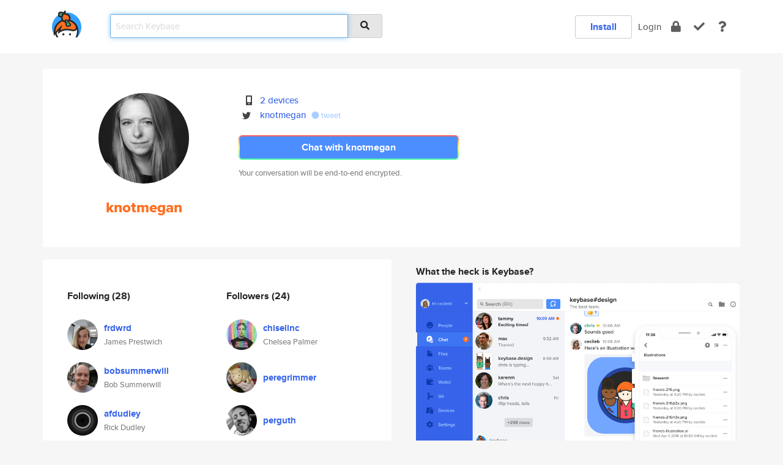

--- FILE ---
content_type: text/html; charset=utf-8
request_url: https://keybase.io/knotmegan
body_size: 6867
content:
<!DOCTYPE html>
<html id="">

  <!--~~~~~~~~~~~~~~~~~~~~~~~~~~~~~~~~~~~~~~~~~~~~~~~~~~~~~~~~~~~~~~~~~~~~~~~~

                              K E Y   B A S E

                            crypto for everyone

                        because no one we know ever
                      seems to have a public key. :-(

     No Google Analytics or other 3rd party hosted script tags on Keybase.

     And this has the added bonus that we'll never be able to serve ad code.

                                    \o/  \o/
                                  keybase team

  ~~~~~~~~~~~~~~~~~~~~~~~~~~~~~~~~~~~~~~~~~~~~~~~~~~~~~~~~~~~~~~~~~~~~~~~~~-->

  <head>
    <title>knotmegan | Keybase</title>
    <meta       name="viewport"    content="width=device-width, initial-scale=1.0, maximum-scale=1.0, user-scalable=no">
    <link       href="/_/brew/_/52e9d104/sitewide-css.css"      rel="stylesheet">
    
    <script type="text/javascript" nonce="ac410b39-4ee1-4d2a-89b1-5fbba886e0c5" src="/_/brew/_/906baaf9/sitewide-js.js"></script>

    <meta    charset="UTF-8" />
    

<meta name="Description" content="knotmegan is now on Keybase, an open source app for encryption and cryptography."><meta property="og:description" content="knotmegan is now on Keybase, an open source app for encryption and cryptography."><meta name="twitter:site" content="@knotmegan"><meta name="twitter:image" content="https://s3.amazonaws.com/keybase_processed_uploads/973615e34a168b78f9f01700a9677305_360_360.jpg"><meta name="twitter:title" content="knotmegan on Keybase"><meta name="twitter:description" content="knotmegan is now on Keybase, an open source app for encryption and cryptography."><meta property="og:image"  content="https://s3.amazonaws.com/keybase_processed_uploads/973615e34a168b78f9f01700a9677305_360_360.jpg"><meta property="og:image:width" content="360"><meta property="og:image:height" content="360">

    <script type="text/javascript" nonce="ac410b39-4ee1-4d2a-89b1-5fbba886e0c5">
    window.csrf_token="lgHZIDY1ZWE2OWYyNjdkMGNlZTg2NDI4NzUyOTJiYTUwZjA4zml1KtfOAxcEAMDEIGq9l4DEpX4OEO7ZzkvU1lX+msrnRjz+od4mBY+56Wsn";
    </script>
  </head>

  
  <body id="">
  <div class="run-mode run-mode-prod">
    <div class="grid-monitor"> 
      <input id="url_base" type="hidden" value="https://keybase.io/"/>

        <div id="navbar-top">
          <div class="navbar navbar-fixed-top navbar-default" role="navigation" data-active-tab="">

            <div class="container navbar-container">
              <div class="row">

                <div class="col-xs-2 col-sm-1">
                  <div class="navbar-header">
                    <div class="navbar-brand">
                      <a href="/" aria-label="home">
                        <img src="/images/icons/icon-keybase-logo-48.png" srcset="/images/icons/icon-keybase-logo-48@2x.png 2x" width="48" height="48" />
                      </a>
                    </div>
                    <div class="staging-notice">Keybase Staging Server</div>
                  </div>
                </div>

                <div class="col-xs-10 col-sm-5">
                  <div class="nav-search-wrapper">
                    <div class="input-group form-group">
                      <input type="text" class="form-control auto-focus nav-search-input  " data-focus-priority="0" placeholder="Search Keybase"
                      autocapitalize="off" autocorrect="off" autocomplete="off" spellcheck="false">
                      <span class="input-group-addon"><i class="fas fa-search"></i></span>
                    </div>
                  </div>
                </div>

                <div class="col-xs-12 col-sm-6">    

      <table class="nav navbar-right navbar-buttons pull-right">
        <tr>
        
            <td>
              
              <a href="/download" class="btn btn-secondary">Install</a>
            </td>
            <td><a onclick="return false;" href="#_" class="navbar-link link-login ">Login</a></td>
            <td class="nav-btn "><div class="auto-tooltip" title="Encrypt"><a href="/encrypt" aria-label="encrypt"><i class="fas fa-lock"></i></a></div></td>
            <td class="nav-btn " ><div class="auto-tooltip" title="Verify"><a href="/verify" aria-label="verify"><i class="fas fa-check"></i></a></div></td>
            <td class="hidden-xs nav-btn "   ><div class="auto-tooltip" title="Docs"><a href="http://book.keybase.io" aria-label="docs"><i class="fas fa-question"></i></a></div></td>
          
        </tr>
      </table>
</div>

              </div>
            </div>
          </div>
        </div>



      
    

<div id="autoreset-event-error" class="container alert alert-warning" style="text-align:center; display:none;">
  <span id="autoreset-event-error-msg">  </span>
  <button type="button" class="close"><span id="autoreset-event-error-close">×</span></button>
</div>
<div id="autoreset-event-success" class="container alert alert-success" style="text-align:center; display:none;">
  <span id="autoreset-event-success-msg">  </span>
  <button type="button" class="close"><span id="autoreset-event-success-close">×</span></button>
</div>




      
      <div class="modal modal-primary" id="shared-modal" data-backdrop="static">
      </div>

      
      <div class="content">
        

<input type="hidden" id="is-self-view" value="0">
<div id="page-user">


    <div class="user-header">
    <div class="container">
      <div class="row header-row kb-main-card">
        <div class="col-sm-4 col-lg-3 col-profile-heading">
          
<div class="profile-heading" data-username="knotmegan" data-uid="64904fae9dc80557d43887a432df0719">

  <div class="picture user-profile-picture">
    
        <img src="https://s3.amazonaws.com/keybase_processed_uploads/973615e34a168b78f9f01700a9677305_360_360.jpg" class="img-circle" width="148" height="148">
      
  </div>


  <div class="full-name ">
    <div class="username ">knotmegan</div>
    
  </div>
  

  

</div>

        </div>
        <div class="col-sm-8 col-lg-9 col-identity-heading">
          
<div class="identity-heading">

  <div class="visible-xs">
    
<div class="track-action-wrapper">
  

  <span class="btn-gradient"><a href="#_" onclick="return false;" class="btn btn-primary   app-redirector app-redirector-primary" data-app-target="chat/knotmegan"><span class="hidden-xs">Chat with knotmegan</span><span class="visible-xs">Start a chat</span></a></span><br/>
  <span class="small">Your conversation will be end-to-end encrypted.</span>

  

</div>

  </div>

  <div class="row">
    <div class="col-sm-7">
        
    

        

  <div class="identity-table">
    
        <div class="it-item">
          <i class="icon-kb-iconfont-identity-devices"></i>
          <a href="/knotmegan/devices">2 devices</a>
        </div>
      
<div class="it-item">
  <img class="it-icon" width="16px" height="16px"
     srcset="/images/paramproofs/services/twitter/logo_black_16.png 16w, /images/paramproofs/services/twitter/logo_black_16@2x.png 32w" />

  <a href="https://twitter.com/knotmegan" rel="me">knotmegan</a>
  <span class="proof-tags">
  
        <a class="proof-tag proof-tag-state-1" href="https://twitter.com/knotmegan/status/1140807377442099201"><i class="fas fa-certificate"></i>
          tweet
        </a>
      
  </span>
</div>

    <div class="clearfix"></div>
  </div>

        
<div class="identity-table">
  

  <div class="clearfix"></div>
</div>

    </div>
    <div class="col-sm-5 col-dropdown">
        

    </div>
  </div>

  

  <div class="hidden-xs">
    
<div class="track-action-wrapper">
  

  <span class="btn-gradient"><a href="#_" onclick="return false;" class="btn btn-primary btn-md app-redirector app-redirector-primary" data-app-target="chat/knotmegan"><span class="hidden-xs">Chat with knotmegan</span><span class="visible-xs">Start a chat</span></a></span><br/>
  <span class="small">Your conversation will be end-to-end encrypted.</span>

  

</div>

  </div>

</div>

        </div>
      </div>
    </div>
  </div>

  <div class="user-body">

    <div class="container">
      <div class="row">
        <div class="col-md-6 col-tracking-table">

          

          

<div class="tracking" id="profile-tracking-section">
  
    <div class="row">
      <div class="col-xs-12 kb-main-card">

          <div class="row">
            <div class="col-xs-6 tracking-col">
              <h4>Following <span class="num">(28)</span></h4>
              <table class="follower-table">
                
      <tr data-uid="9645186664c585f2fca08addc160aa19" class="follower-row">
        <td>
          
              <a href="/frdwrd"><img class="img img-circle" src="https://s3.amazonaws.com/keybase_processed_uploads/e42910ebf2fc302d6cdd5a4057c28505_200_200.jpg" width="50" height="50"></a>
            
        </td>
        <td class="td-follower-info">
          <a href="/frdwrd" class="username ">frdwrd</a><br/>
          <span class="small">James Prestwich</span>
        </td>
      </tr>
    
      <tr data-uid="5f921a8c249f0f2b025b3fe03b80a819" class="follower-row">
        <td>
          
              <a href="/bobsummerwill"><img class="img img-circle" src="https://s3.amazonaws.com/keybase_processed_uploads/cc807c5de16a69c83c8c87527c415505_200_200.jpg" width="50" height="50"></a>
            
        </td>
        <td class="td-follower-info">
          <a href="/bobsummerwill" class="username ">bobsummerwill</a><br/>
          <span class="small">Bob Summerwill</span>
        </td>
      </tr>
    
      <tr data-uid="c6a15a6ea829a644ead4e9ef1eaacf19" class="follower-row">
        <td>
          
              <a href="/afdudley"><img class="img img-circle" src="https://s3.amazonaws.com/keybase_processed_uploads/e56448448c173092f1cf28d906924d05_200_200_square_200.png" width="50" height="50"></a>
            
        </td>
        <td class="td-follower-info">
          <a href="/afdudley" class="username ">afdudley</a><br/>
          <span class="small">Rick Dudley</span>
        </td>
      </tr>
    
      <tr data-uid="9bb8c40b7a175d49f5bffba486aeee00" class="follower-row">
        <td>
          
              <a href="/alexfisher"><img class="img img-circle" src="https://s3.amazonaws.com/keybase_processed_uploads/8bbd53ad76564d9b3c67de89d4253605_200_200.jpg" width="50" height="50"></a>
            
        </td>
        <td class="td-follower-info">
          <a href="/alexfisher" class="username ">alexfisher</a><br/>
          <span class="small">Alex Fisher</span>
        </td>
      </tr>
    
      <tr data-uid="6f7dad08fab64e8f1a4e622a899ce419" class="follower-row">
        <td>
          
              <a href="/hector16"><img class="img img-circle" src="https://s3.amazonaws.com/keybase_processed_uploads/7703d75143a8456cf4731a15b808f505_200_200.jpg" width="50" height="50"></a>
            
        </td>
        <td class="td-follower-info">
          <a href="/hector16" class="username ">hector16</a><br/>
          <span class="small">Hector</span>
        </td>
      </tr>
    
      <tr data-uid="44f111c80007d52467cfa71eca9e3719" class="follower-row">
        <td>
          
              <a href="/chiselinc"><img class="img img-circle" src="https://s3.amazonaws.com/keybase_processed_uploads/4612f618f25cd7296657f7976dad1a05_200_200.jpg" width="50" height="50"></a>
            
        </td>
        <td class="td-follower-info">
          <a href="/chiselinc" class="username ">chiselinc</a><br/>
          <span class="small">Chelsea Palmer</span>
        </td>
      </tr>
    
      <tr data-uid="4b9ba9897061e2734bf6d51599802219" class="follower-row">
        <td>
          
              <a href="/austingriffith"><img class="img img-circle" src="https://s3.amazonaws.com/keybase_processed_uploads/82b54acf4462fd58a782984b504a7505_200_200.jpeg" width="50" height="50"></a>
            
        </td>
        <td class="td-follower-info">
          <a href="/austingriffith" class="username ">austingriffith</a><br/>
          <span class="small">Austin Grifith</span>
        </td>
      </tr>
    
      <tr data-uid="99ee76482bb56fda5d2176cab3a7a519" class="follower-row">
        <td>
          
              <a href="/dorgjelli"><img class="img img-circle" src="https://s3.amazonaws.com/keybase_processed_uploads/c519fdabe6a952ce0f20460fe35b4805_200_200.jpg" width="50" height="50"></a>
            
        </td>
        <td class="td-follower-info">
          <a href="/dorgjelli" class="username ">dorgjelli</a><br/>
          <span class="small">Jordan Ellis</span>
        </td>
      </tr>
    
      <tr data-uid="1c381b64ba12e94f937069c3108a8719" class="follower-row">
        <td>
          
              <a href="/namesty"><img class="img img-circle" src="https://s3.amazonaws.com/keybase_processed_uploads/d9303e5a271b57bf9e42d4abad040505_200_200.jpg" width="50" height="50"></a>
            
        </td>
        <td class="td-follower-info">
          <a href="/namesty" class="username ">namesty</a><br/>
          <span class="small">Nestor Amesty</span>
        </td>
      </tr>
    
      <tr data-uid="36be65fe0f32e29bd24c9bde1887a419" class="follower-row">
        <td>
          
              <a href="/nickplace"><img class="img img-circle" src="https://s3.amazonaws.com/keybase_processed_uploads/8a11714e11a7c305a9b7ace053e91505_200_200.jpg" width="50" height="50"></a>
            
        </td>
        <td class="td-follower-info">
          <a href="/nickplace" class="username ">nickplace</a><br/>
          <span class="small">Nick Place</span>
        </td>
      </tr>
    
    <tr>
      <td colspan="2">
        <button class="btn btn-block btn-default btn-load-more-followers"
          data-uid="64904fae9dc80557d43887a432df0719"
          data-last_uid="36be65fe0f32e29bd24c9bde1887a419"
          data-reverse="1">Load 18 more
        </button>
    </td></tr>
  

              </table>
            </div>
            <div class="col-xs-6 trackers-col">
              <h4>Followers <span class="num">(24)</span></h4>
              <table class="follower-table">
                
      <tr data-uid="44f111c80007d52467cfa71eca9e3719" class="follower-row">
        <td>
          
              <a href="/chiselinc"><img class="img img-circle" src="https://s3.amazonaws.com/keybase_processed_uploads/4612f618f25cd7296657f7976dad1a05_200_200.jpg" width="50" height="50"></a>
            
        </td>
        <td class="td-follower-info">
          <a href="/chiselinc" class="username ">chiselinc</a><br/>
          <span class="small">Chelsea Palmer</span>
        </td>
      </tr>
    
      <tr data-uid="263c6ff96a1071470b1ed6bc4b075419" class="follower-row">
        <td>
          
              <a href="/peregrimmer"><img class="img img-circle" src="https://s3.amazonaws.com/keybase_processed_uploads/cf47f7cfdb1e3400c730f9b46e177305_200_200.jpg" width="50" height="50"></a>
            
        </td>
        <td class="td-follower-info">
          <a href="/peregrimmer" class="username ">peregrimmer</a><br/>
          <span class="small"></span>
        </td>
      </tr>
    
      <tr data-uid="c9e969f51fb67aef894ebbec6db56519" class="follower-row">
        <td>
          
              <a href="/perguth"><img class="img img-circle" src="https://s3.amazonaws.com/keybase_processed_uploads/daebb7d5052f8914b077901309d3d505_200_200.jpg" width="50" height="50"></a>
            
        </td>
        <td class="td-follower-info">
          <a href="/perguth" class="username ">perguth</a><br/>
          <span class="small"></span>
        </td>
      </tr>
    
      <tr data-uid="b07e5907086fd808b213d3e9d43e5619" class="follower-row">
        <td>
          
              <a href="/caseygardiner"><img class="img img-circle" src="https://s3.amazonaws.com/keybase_processed_uploads/f84cf9927a65f858ff0cfcdf07f53a05_200_200.jpg" width="50" height="50"></a>
            
        </td>
        <td class="td-follower-info">
          <a href="/caseygardiner" class="username ">caseygardiner</a><br/>
          <span class="small">Casey Gardiner</span>
        </td>
      </tr>
    
      <tr data-uid="f82c24dc4b985e7c3636a8fb8ee2dc19" class="follower-row">
        <td>
          
              <a href="/androolloyd"><img class="img img-circle" src="https://s3.amazonaws.com/keybase_processed_uploads/b2a6977664371789696704d7fd9c5705_200_200.jpg" width="50" height="50"></a>
            
        </td>
        <td class="td-follower-info">
          <a href="/androolloyd" class="username ">androolloyd</a><br/>
          <span class="small">Andrew Redden</span>
        </td>
      </tr>
    
      <tr data-uid="6f7dad08fab64e8f1a4e622a899ce419" class="follower-row">
        <td>
          
              <a href="/hector16"><img class="img img-circle" src="https://s3.amazonaws.com/keybase_processed_uploads/7703d75143a8456cf4731a15b808f505_200_200.jpg" width="50" height="50"></a>
            
        </td>
        <td class="td-follower-info">
          <a href="/hector16" class="username ">hector16</a><br/>
          <span class="small">Hector</span>
        </td>
      </tr>
    
      <tr data-uid="c6a15a6ea829a644ead4e9ef1eaacf19" class="follower-row">
        <td>
          
              <a href="/afdudley"><img class="img img-circle" src="https://s3.amazonaws.com/keybase_processed_uploads/e56448448c173092f1cf28d906924d05_200_200_square_200.png" width="50" height="50"></a>
            
        </td>
        <td class="td-follower-info">
          <a href="/afdudley" class="username ">afdudley</a><br/>
          <span class="small">Rick Dudley</span>
        </td>
      </tr>
    
      <tr data-uid="bad5bf3f1f260d3c1280b62044586e19" class="follower-row">
        <td>
          
              <a href="/flashyqpt"><img class="img img-circle" src="/images/no-photo/placeholder-avatar-180-x-180.png" width="50" height="50"></a>
            
        </td>
        <td class="td-follower-info">
          <a href="/flashyqpt" class="username ">flashyqpt</a><br/>
          <span class="small">J Quinn</span>
        </td>
      </tr>
    
      <tr data-uid="9645186664c585f2fca08addc160aa19" class="follower-row">
        <td>
          
              <a href="/frdwrd"><img class="img img-circle" src="https://s3.amazonaws.com/keybase_processed_uploads/e42910ebf2fc302d6cdd5a4057c28505_200_200.jpg" width="50" height="50"></a>
            
        </td>
        <td class="td-follower-info">
          <a href="/frdwrd" class="username ">frdwrd</a><br/>
          <span class="small">James Prestwich</span>
        </td>
      </tr>
    
      <tr data-uid="4db1f291c81d3c578b705660a8b11f19" class="follower-row">
        <td>
          
              <a href="/nukemandan"><img class="img img-circle" src="https://s3.amazonaws.com/keybase_processed_uploads/adde84607c9372545fd4f6f1bbfb0205_200_200.jpg" width="50" height="50"></a>
            
        </td>
        <td class="td-follower-info">
          <a href="/nukemandan" class="username ">nukemandan</a><br/>
          <span class="small">Nuke 🙋</span>
        </td>
      </tr>
    
    <tr>
      <td colspan="2">
        <button class="btn btn-block btn-default btn-load-more-followers"
          data-uid="64904fae9dc80557d43887a432df0719"
          data-last_uid="4db1f291c81d3c578b705660a8b11f19"
          data-reverse="0">Load 14 more
        </button>
    </td></tr>
  

              </table>
            </div>
          </div>
        </div>
      </div>

    

  
      <div class="row row-other-people">
        <div class="col-xs-12 kb-main-card">
          <div class="row">
            <div class="col-xs-12">
              <h4>Browse others <span class="num">(15)</span></h4>
            </div>
            
                <div class="col-xs-6 trackers-col">
                  <table class="follower-table">
                    
      <tr data-uid="5fb93d2fcd95617638068e8a44be5219" class="follower-row">
        <td>
          
              <a href="/jacktol"><img class="img img-circle" src="/images/no-photo/placeholder-avatar-180-x-180.png" width="50" height="50"></a>
            
        </td>
        <td class="td-follower-info">
          <a href="/jacktol" class="username ">jacktol</a><br/>
          <span class="small">Jack Tol</span>
        </td>
      </tr>
    

                  </table>
                </div>
              
                <div class="col-xs-6 trackers-col">
                  <table class="follower-table">
                    
      <tr data-uid="5f4c50d9461968d22e40d8eb11a6e219" class="follower-row">
        <td>
          
              <a href="/ressu"><img class="img img-circle" src="https://s3.amazonaws.com/keybase_processed_uploads/2901a8405932ded0a66649b9b4dfb605_200_200.jpg" width="50" height="50"></a>
            
        </td>
        <td class="td-follower-info">
          <a href="/ressu" class="username ">ressu</a><br/>
          <span class="small">Sami Haahtinen</span>
        </td>
      </tr>
    

                  </table>
                </div>
              
                <div class="col-xs-6 trackers-col">
                  <table class="follower-table">
                    
      <tr data-uid="5f35434783ddcfb8b27be9bdc68ae719" class="follower-row">
        <td>
          
              <a href="/oxzzzzzzzzzz"><img class="img img-circle" src="https://s3.amazonaws.com/keybase_processed_uploads/2a203bbc2dc254ed31b2c52abecc6405_200_200.jpg" width="50" height="50"></a>
            
        </td>
        <td class="td-follower-info">
          <a href="/oxzzzzzzzzzz" class="username ">oxzzzzzzzzzz</a><br/>
          <span class="small">comprimidos</span>
        </td>
      </tr>
    

                  </table>
                </div>
              
                <div class="col-xs-6 trackers-col">
                  <table class="follower-table">
                    
      <tr data-uid="5f6db2e08e5932533de2c1dfbe04ec19" class="follower-row">
        <td>
          
              <a href="/ahmedbuksh"><img class="img img-circle" src="https://s3.amazonaws.com/keybase_processed_uploads/e529013c0ccdd30496e4324b2f371505_200_200.jpg" width="50" height="50"></a>
            
        </td>
        <td class="td-follower-info">
          <a href="/ahmedbuksh" class="username ">ahmedbuksh</a><br/>
          <span class="small">Ahmed Buksh</span>
        </td>
      </tr>
    

                  </table>
                </div>
              
                <div class="col-xs-6 trackers-col">
                  <table class="follower-table">
                    
      <tr data-uid="5fa204dfc1d55828f8c3fc67dc8c5d19" class="follower-row">
        <td>
          
              <a href="/yuyudodo"><img class="img img-circle" src="/images/no-photo/placeholder-avatar-180-x-180.png" width="50" height="50"></a>
            
        </td>
        <td class="td-follower-info">
          <a href="/yuyudodo" class="username ">yuyudodo</a><br/>
          <span class="small"></span>
        </td>
      </tr>
    

                  </table>
                </div>
              
                <div class="col-xs-6 trackers-col">
                  <table class="follower-table">
                    
      <tr data-uid="5fd845352977c1cfa81f4dccd3c17219" class="follower-row">
        <td>
          
              <a href="/jandreyvendramim"><img class="img img-circle" src="https://s3.amazonaws.com/keybase_processed_uploads/7104769f9ac4bc09bfc6a39b56142c05_200_200.jpg" width="50" height="50"></a>
            
        </td>
        <td class="td-follower-info">
          <a href="/jandreyvendramim" class="username ">jandreyvendramim</a><br/>
          <span class="small">Jandrey Piercarlo Vendramim</span>
        </td>
      </tr>
    

                  </table>
                </div>
              
                <div class="col-xs-6 trackers-col">
                  <table class="follower-table">
                    
      <tr data-uid="5f37281da8ccf63c8e4a05ec938f2019" class="follower-row">
        <td>
          
              <a href="/victorferntd"><img class="img img-circle" src="https://s3.amazonaws.com/keybase_processed_uploads/b0031390f1445042d76b948ef00bb505_200_200.jpg" width="50" height="50"></a>
            
        </td>
        <td class="td-follower-info">
          <a href="/victorferntd" class="username ">victorferntd</a><br/>
          <span class="small">Victor Fernandes</span>
        </td>
      </tr>
    

                  </table>
                </div>
              
                <div class="col-xs-6 trackers-col">
                  <table class="follower-table">
                    
      <tr data-uid="5fb63feb90e2581be5e4231763d0f319" class="follower-row">
        <td>
          
              <a href="/meowlex"><img class="img img-circle" src="https://s3.amazonaws.com/keybase_processed_uploads/2b22d066e8cbd5c2b9665c6ba9fe9205_200_200.jpg" width="50" height="50"></a>
            
        </td>
        <td class="td-follower-info">
          <a href="/meowlex" class="username ">meowlex</a><br/>
          <span class="small">alex m</span>
        </td>
      </tr>
    

                  </table>
                </div>
              
                <div class="col-xs-6 trackers-col">
                  <table class="follower-table">
                    
      <tr data-uid="5fca3bc9815ec6578aee368378222419" class="follower-row">
        <td>
          
              <a href="/mmichalikfuturam"><img class="img img-circle" src="/images/no-photo/placeholder-avatar-180-x-180.png" width="50" height="50"></a>
            
        </td>
        <td class="td-follower-info">
          <a href="/mmichalikfuturam" class="username ">mmichalikfuturam</a><br/>
          <span class="small"></span>
        </td>
      </tr>
    

                  </table>
                </div>
              
                <div class="col-xs-6 trackers-col">
                  <table class="follower-table">
                    
      <tr data-uid="5f04d8a9aebce6a5fc071f7219808d19" class="follower-row">
        <td>
          
              <a href="/sbarandiaran"><img class="img img-circle" src="/images/no-photo/placeholder-avatar-180-x-180.png" width="50" height="50"></a>
            
        </td>
        <td class="td-follower-info">
          <a href="/sbarandiaran" class="username ">sbarandiaran</a><br/>
          <span class="small">Santiago</span>
        </td>
      </tr>
    

                  </table>
                </div>
              
                <div class="col-xs-6 trackers-col">
                  <table class="follower-table">
                    
      <tr data-uid="5ffd7dde62de45f3ddc2910b7ecc6919" class="follower-row">
        <td>
          
              <a href="/kelly_ann"><img class="img img-circle" src="/images/no-photo/placeholder-avatar-180-x-180.png" width="50" height="50"></a>
            
        </td>
        <td class="td-follower-info">
          <a href="/kelly_ann" class="username ">kelly_ann</a><br/>
          <span class="small"></span>
        </td>
      </tr>
    

                  </table>
                </div>
              
                <div class="col-xs-6 trackers-col">
                  <table class="follower-table">
                    
      <tr data-uid="5f1d9db2ec7934f16d68e9c381744819" class="follower-row">
        <td>
          
              <a href="/bwfcwalshy"><img class="img img-circle" src="https://s3.amazonaws.com/keybase_processed_uploads/a132d1c5a220c1ad59b10e2feae04e05_200_200.png" width="50" height="50"></a>
            
        </td>
        <td class="td-follower-info">
          <a href="/bwfcwalshy" class="username ">bwfcwalshy</a><br/>
          <span class="small">Daniel Walsh</span>
        </td>
      </tr>
    

                  </table>
                </div>
              
                <div class="col-xs-6 trackers-col">
                  <table class="follower-table">
                    
      <tr data-uid="5ffb9fb79ea3af008d0bcd39417d5a19" class="follower-row">
        <td>
          
              <a href="/zeehyt"><img class="img img-circle" src="https://s3.amazonaws.com/keybase_processed_uploads/3f8838e6dc99d0369944017ff7130f05_200_200.jpg" width="50" height="50"></a>
            
        </td>
        <td class="td-follower-info">
          <a href="/zeehyt" class="username ">zeehyt</a><br/>
          <span class="small">Zidaan Hayat</span>
        </td>
      </tr>
    

                  </table>
                </div>
              
                <div class="col-xs-6 trackers-col">
                  <table class="follower-table">
                    
      <tr data-uid="5ffd886aec4158a0e0ebaa74db1a5d19" class="follower-row">
        <td>
          
              <a href="/shannone"><img class="img img-circle" src="https://s3.amazonaws.com/keybase_processed_uploads/fff118c7959caebc4b83c3442213e905_200_200.jpg" width="50" height="50"></a>
            
        </td>
        <td class="td-follower-info">
          <a href="/shannone" class="username ">shannone</a><br/>
          <span class="small">Shannon E.</span>
        </td>
      </tr>
    

                  </table>
                </div>
              
                <div class="col-xs-6 trackers-col">
                  <table class="follower-table">
                    
      <tr data-uid="5f46399889c95948653de38ddffe2419" class="follower-row">
        <td>
          
              <a href="/jimxia"><img class="img img-circle" src="/images/no-photo/placeholder-avatar-180-x-180.png" width="50" height="50"></a>
            
        </td>
        <td class="td-follower-info">
          <a href="/jimxia" class="username ">jimxia</a><br/>
          <span class="small"></span>
        </td>
      </tr>
    

                  </table>
                </div>
              
          </div>
        </div>
      </div>
    
</div>


        </div>
        <div class="col-md-6 col-stuff kb-sub-card">
          

<div class="command-line-examples hidden-xs">
  
      <h4>What the heck is Keybase?</h4>
    
  <img id="screenshot1" class="img img-responsive" src="/images/screenshots/keybase-nav-v2.png" width="1550" height="1103">
  <p style="text-align:center;margin-top:30px;"></p>

    <center style="margin-bottom:30px;">
      
    <div class="install-badge">
      <a
        href="#_"
        data-use-direct="true"
        data-target="https://prerelease.keybase.io/Keybase.dmg"
        data-platform="macOS"
        data-context="user-stuff-col"
        class="install-link"
      >
        <img
          srcset="/images/badges/install-badge-macos-168-56.png, /images/badges/install-badge-macos-168-56@2x.png 2x, /images/badges/install-badge-macos-168-56@3x.png 3x"
          src="/images/badges/install-badge-macos-168-56@3x.png"
          width="168"
          height="56"
        >
      </a>

      
    </div>
  

    </center>

  
      <h3 id="keybase-is-an-open-source-app">Keybase is an open source app</h3>
<p>Keybase comes with everything you need to manage your identity,
create secure chats, and share files privately. It&#39;s free.</p>
<p>It&#39;s fun too.</p>
<p>Over 100,000 people have joined Keybase so far to prove their identities, and it&#39;s growing rapidly.</p>

    



</div>

        </div>
      </div>
    </div>
  </div>

</div>

      </div>

      <div class="footer">
  
      <div class="container hidden-xs">
        <div class="row">
          <div class="col-xs-12 col-sm-6 col-md-5 col-lg-4">
            <img src="/images/walkthrough/footprints_transp.png"  class="img-responsive" width="1000" height="272">
          </div>
        </div>
      </div>
    

<div class="container text-center hidden-xs">
  <div>

    <small>
      Keybase, 2026
    | Available within Tor at <strong>http://keybase5wmilwokqirssclfnsqrjdsi7jdir5wy7y7iu3tanwmtp6oid.onion</strong><br/><br/>

    </small>

      <a href="/download">install Keybase</a>
      | <a href="/blog">read our blog</a>
      | <a href="/docs">documentation</a>
      | <a href="/docs/bug_reporting">bug reporting</a>
      | <a href="/docs/secadv">security advisories</a>
      <br><a href="/docs/terms">terms</a>
      &amp; <a href="/docs/privacypolicy">privacy</a>
      &amp; <a href="/docs/california-ccpa">california ccpa</a>
      &amp; <a href="/docs/acceptable-use-policy">acceptable use</a><br>
        <a href="/jobs">jobs @ keybase</a>
    </div>
  </div>
</div>
<div class="container text-center visible-xs" id="mobile-footer" style="padding:20px 0">

  

  <div style="margin-bottom:20px">
    <a href="https://github.com/keybase/client/issues" rel="noopener noreferrer">Please send us feedback &amp; bug reports</a>.
  </div>
  Keybase, 2026
    | <a href="/blog">read our blog</a>
    <br><a href="/docs/terms">terms</a>
    &amp; <a href="/docs/privacypolicy">privacy</a>
    &amp; <a href="/docs/secadv">security advisories</a>
    &amp; <a href="/docs/california-ccpa">california ccpa</a>
    &amp; <a href="/docs/acceptable-use-policy">acceptable use</a>
  </div>
</div>


    </div>
  </div>
  <script type="text/javascript" nonce="ac410b39-4ee1-4d2a-89b1-5fbba886e0c5">
    window.session = new Session()
    window.run_mode = "prod";
  </script>
  </body>
</html>
